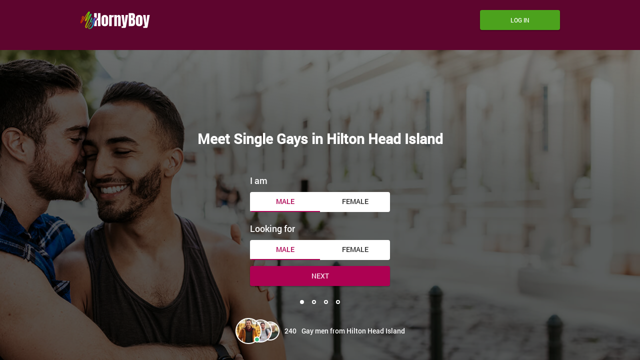

--- FILE ---
content_type: text/html
request_url: https://www.myhornyboy.com/south-carolina/hilton-head-island/gay-dating.html
body_size: 5448
content:
<!DOCTYPE html>
<html lang="en">
   <head>
      <meta http-equiv="Content-Type" content="text/html; charset=utf-8" />
<link rel="shortcut icon" href="https://www.myhornyboy.com/assets/17fb1a2e/myhornyboy_favicon.ico" />
<link rel="stylesheet" type="text/css" href="https://www.myhornyboy.com/seo/resource/id/no_cache_seo_css_cbdd600f8d91a0bfef31577231c51443_c6ef7efd4354e4048c7925981b8fa9a8.css?ver=1643085853" />
<title>Find Gay Hookups in Hilton Head Island - Local Gay Personals Online on Myhornyboy.com</title>
      <link rel="canonical" href="https://www.myhornyboy.com/south-carolina/hilton-head-island/gay-dating.html">
      <meta name="description" content="The best way to ensure that you can meet lots of local men seeking men in Hilton Head Island is to sign up to our online South Carolina gay dating site.">
      <meta name="viewport" content="width=device-width, initial-scale=1, minimum-scale=1, maximum-scale=1, viewport-fit=cover">
      <meta property="og:site_name" content="myhornyboy.com">
      <meta property="og:title" content="Find Gay Hookups in Hilton Head Island - Local Gay Personals Online on Myhornyboy.com">
      <meta property="og:description" content="The best way to ensure that you can meet lots of local men seeking men in Hilton Head Island is to sign up to our online South Carolina gay dating site.">
      <meta property="og:url" content="https://www.myhornyboy.com/south-carolina/hilton-head-island/gay-dating.html">
      <meta property="og:image" content="https://www.myhornyboy.com/seo/resource/id/a7ee89d7d6550d6d38a02d2d990a1e5e.svg">
      <meta property="og:type" content="website">
      <meta name="twitter:card" content="summary">
      <meta name="twitter:site" content="@myhornyboy_com">
      <meta name="twitter:description" content="The best way to ensure that you can meet lots of local men seeking men in Hilton Head Island is to sign up to our online South Carolina gay dating site.">
      <meta name="twitter:image:src" content="https://www.myhornyboy.com/seo/resource/id/a7ee89d7d6550d6d38a02d2d990a1e5e.svg">
      <script type="application/ld+json">
         {
           "@context":"http://schema.org",
           "@type":"Organization",
           "url":"/",
           "contactPoint":{
             "@type":"ContactPoint",
             "email":"support@myhornyboy.com",
             "contactType":"Customer service",
             "contactOption":"TollFree",
             "url":"/staticPage/privacypolicy",
             "areaServed":["EN"],"availableLanguage":["English"]
             },
           "logo": "https://www.myhornyboy.com/seo/resource/id/a7ee89d7d6550d6d38a02d2d990a1e5e.svg"
         }
      </script>
   </head>
   <body>
      <div class="wrapper">
         <header class="header">
            <div class="center">
               <!-- Logo-->
               <a class="header-logo" href="/"><img class="logo" src="https://www.myhornyboy.com/seo/resource/id/a7ee89d7d6550d6d38a02d2d990a1e5e.svg" alt="myhornyboy logo"></a>
               <!-- Flags menu-->
              
               <!-- Sticky btn-->
               <div class="sticky-btn scroll-btn">Join Now</div>
               <!-- Login form-->
               <div class="form-block login-form-block">
                  <div class="login-btn" data-role="dropdown">Log In</div>
                  <div class="login-form-wrapper">
                      <form class="login-form" action="/site/login" autocomplete="off" method="post">
                         <input type="hidden" name="LoginForm[scenario]" value="loginByEmailOrMob">
                         <div class="login-form-title">
                           <span class="form-close"></span>
                           <span>Log In</span>
                          </div>
                         <div class="form-item" data-loginform-item="email">
                            <div class="form-label-block">
                               <label class="form-label">Email or mobile number</label>
                            </div>
                            <div class="form-field-block">
                               <div class="form-input">
                                  <input class="login-email-field" type="email" name="LoginForm[email]" placeholder="Email or mobile">
                               </div>
                               <div class="form-error-block" data-error-name="email"></div>
                               <div class="form-error-block" data-error-name="msisdn"></div>
                            </div>
                         </div>
                         <div class="form-item" data-loginform-item="password">
                            <div class="form-label-block">
                               <label class="form-label">Password</label>
                            </div>
                            <div class="form-field-block">
                               <div class="form-input">
                                  <input class="login-password-field" type="password" name="LoginForm[password]" autocomplete="off" placeholder="Password">
                               </div>
                               <div class="form-error-block" data-error-name="password"></div>
                            </div>
                            <div class="recovery-password-btn">Forgot password?</div>
                         </div>
                         <button class="btn login-form-submit">Log In</button>
                      </form>
                      <form class="recovery-form" action="/account/remindPassword">
                         <div class="login-form-title"><span>Forgot password</span></div>
                         <div class="form-item" data-recoveryform-item="email">
                            <div class="form-label-block">
                               <label class="form-label">Email</label>
                            </div>
                            <div class="form-field-block">
                               <div class="form-input">
                                  <input class="recovery-email-field" type="email" name="RecoveryForm[email]" maxlength="100" autocomplete="off" size="20" placeholder="Email">
                               </div>
                               <div class="form-error-block" data-error-name="email"></div>
                               <div class="form-success-block" data-success-name="email"></div>
                            </div>
                         </div>
                         <button class="btn recovery-form-submit">Send password</button>
                         <div class="login-switch-btn">Log In</div>
                      </form>
                   </div>
               </div>
               <!-- Burger btn-->
               <div class="header-mobile-btn">
                  <div class="header-mobile-btn-inner">
                     <div class="mobile-btn-item icon-line-1"></div>
                     <div class="mobile-btn-item icon-line-2"></div>
                     <div class="mobile-btn-item icon-line-3"></div>
                  </div>
               </div>
               <!-- Page menu-->
               <div class="header-page-nav">
               </div>
            </div>
         </header>
         <main class="main">
            <div class="center">
               <h1>Meet Single Gays in Hilton Head Island</h1>
               
               <div class="slogan-users"><img src="https://www.myhornyboy.com/seo/resource/id/79ea3501757a1696428df67822bdf0b2.png" alt="gays in Hilton Head Island"><span class="users-count"></span><span>Gay men from Hilton Head Island</span></div>
               <!-- Reg form-->
               <div class="reg-form-block">
                  <div class="reg-form reg-form-1">
                     <div class="register-hidden-fields-wrapper">
                        <form class="register-hidden-form" action="/user/register" autocomplete="off" method="post">
                          <input type="hidden" name="UserForm[gender]" data-type="gender" value="male">
                          <input type="hidden" name="UserForm[sexual_orientation]" data-type="sexual_orientation" value="hetero">
                          <input type="hidden" name="UserForm[age]" data-type="age">
                          <input type="hidden" name="UserForm[email]" data-type="email">
                          <input type="hidden" name="UserForm[password]" data-type="password">
                          <input type="hidden" name="UserForm[termsConsent]" value="true">
                          <input type="hidden" name="UserForm[policyConsent]" value="true">
                        </form>
                     </div>
                     <form name="UserForm" action="/user/register" autocomplete="off">
                        <div class="form-step-block">
                           <div class="form-step-wrapper">
                              <div class="form-step-item is-active active" data-step-name="orientation">
                                 <div class="gender-item form-item is-focused">
                                    <div class="form-label-block">
                                       <label class="form-label">I am</label>
                                    </div>
                                    <div class="form-field-block">
                                       <div class="gender-btns-block">
                                          <div class="gender-btn is-active" data-gender="male"><span class="radio-label">Male</span></div>
                                          <div class="gender-btn" data-gender="female"><span class="radio-label">Female</span></div>
                                       </div>
                                    </div>
                                 </div>
                                 <div class="partner-gender-item form-item is-focused">
                                    <div class="form-label-block">
                                       <label class="form-label">Looking for</label>
                                    </div>
                                    <div class="form-field-block">
                                       <div class="partner-gender-btns-block">
                                          <div class="partner-gender-btn is-active" data-partner-gender="male"><span class="radio-label">Male</span></div>
                                          <div class="partner-gender-btn" data-partner-gender="female"><span class="radio-label">Female</span></div>
                                          <div class="partner-gender-select-block">
                                             <div class="form-select">
                                                <select name="UserForm[sexual_orientation]" data-gender-selected="female" class="regform-select">
                                                   <option value="hetero" data-gender-value="male" selected=""></option>
                                                   <option value="hetero" data-gender-value="female"></option>
                                                   <option value="homo" data-gender-value="male"></option>
                                                   <option value="homo" data-gender-value="female"></option>
                                                </select>
                                             </div>
                                          </div>
                                       </div>
                                    </div>
                                 </div>
                              </div>
                              <div class="form-step-item" data-step-name="age">
                                 <div class="form-label-block label-outer">
                                    <label class="form-label">My age is</label>
                                 </div>
                                 <div class="form-item is-focused">
                                    <div class="form-label-block">
                                       <label class="form-label">My age:</label>
                                    </div>
                                    <div class="form-field-block">
                                       <div class="form-select">
                                          <select name="UserForm[age]">
                                             <option value="default" selected="" disabled="">Select your age</option>
                                             <option value="18">18</option>
                                             <option value="19">19</option>
                                             <option value="20">20</option>
                                             <option value="21">21</option>
                                             <option value="22">22</option>
                                             <option value="23">23</option>
                                             <option value="24">24</option>
                                             <option value="25">25</option>
                                             <option value="26">26</option>
                                             <option value="27">27</option>
                                             <option value="28">28</option>
                                             <option value="29">29</option>
                                             <option value="30">30</option>
                                             <option value="31">31</option>
                                             <option value="32">32</option>
                                             <option value="33">33</option>
                                             <option value="34">34</option>
                                             <option value="35">35</option>
                                             <option value="36">36</option>
                                             <option value="37">37</option>
                                             <option value="38">38</option>
                                             <option value="39">39</option>
                                             <option value="40">40</option>
                                             <option value="41">41</option>
                                             <option value="42">42</option>
                                             <option value="43">43</option>
                                             <option value="44">44</option>
                                             <option value="45">45</option>
                                             <option value="46">46</option>
                                             <option value="47">47</option>
                                             <option value="48">48</option>
                                             <option value="49">49</option>
                                             <option value="50">50</option>
                                             <option value="51">51</option>
                                             <option value="52">52</option>
                                             <option value="53">53</option>
                                             <option value="54">54</option>
                                             <option value="55">55</option>
                                             <option value="56">56</option>
                                             <option value="57">57</option>
                                             <option value="58">58</option>
                                             <option value="59">59</option>
                                             <option value="60">60</option>
                                             <option value="61">61</option>
                                             <option value="62">62</option>
                                             <option value="63">63</option>
                                             <option value="64">64</option>
                                             <option value="65">65</option>
                                             <option value="66">66</option>
                                             <option value="67">67</option>
                                             <option value="68">68</option>
                                             <option value="69">69</option>
                                             <option value="70">70</option>
                                             <option value="71">71</option>
                                             <option value="72">72</option>
                                             <option value="73">73</option>
                                             <option value="74">74</option>
                                             <option value="75">75</option>
                                             <option value="76">76</option>
                                             <option value="77">77</option>
                                             <option value="78">78</option>
                                          </select>
                                       </div>
                                       <div class="form-error-block"></div>
                                    </div>
                                 </div>
                              </div>
                              <div class="form-step-item" data-step-name="email">
                                 <div class="form-label-block label-outer">
                                    <label class="form-label">My email address is</label>
                                 </div>
                                 <div class="form-item">
                                    <div class="form-label-block">
                                       <label class="form-label">My email:</label>
                                    </div>
                                    <div class="form-field-block">
                                       <div class="form-input">
                                          <input type="email" name="UserForm[email]" value="" autocomplete="off">
                                       </div>
                                       <div class="form-error-block"></div>
                                    </div>
                                 </div>
                              </div>
                              <div class="form-step-item" data-step-name="password">
                                 <div class="form-label-block label-outer">
                                    <label class="form-label">My password will be</label>
                                 </div>
                                 <div class="form-item">
                                    <div class="form-label-block">
                                       <label class="form-label">My password:</label>
                                    </div>
                                    <div class="form-field-block">
                                       <div class="form-input">
                                          <input type="password" name="UserForm[password]" autocomplete="off">
                                          <div class="password-icon"></div>
                                       </div>
                                       <div class="form-error-block"></div>
                                    </div>
                                 </div>
                              </div>
                           </div>
                           <div class="prev-btn btn" tabindex="0">prev step</div>
                           <div class="next-btn btn" tabindex="0">Next</div>
                           <div class="submit-btn btn" tabindex="0">Start NOW!</div>
                        </div>
                     </form>
                     <div class="form-terms">By clicking the submit button above you expressly consent to our <a rel="nofollow" class="policy-link" href="https://www.myhornyboy.com/staticPage/privacypolicy">Privacy policy</a> including processing of personal data and use of profiling to find you matches and you agree to our <a rel="nofollow" class="terms-link" href="https://www.myhornyboy.com/staticPage/terms">Terms of use</a>, and to receive newsletters, account updates, offers sent by <span class="siteName">MyHornyBoy</span></div>
                  </div>
               </div>
            </div>
         </main>

<!-- Breadcrumbs-->

<section class="breadcrumbs-section">
            <div class="center">
               <ol class="breadcrumbs-block" itemscope itemtype="https://schema.org/BreadcrumbList">
                  <li class="breadcrumbs-item" itemprop="itemListElement" itemscope itemtype="https://schema.org/ListItem">
                     <a itemprop="item" href="/">
                        <span itemprop="name">Home</span>
                        <meta itemprop="position" content="1">
                     </a>
                  </li> 
                  <li class="breadcrumbs-item" itemprop="itemListElement" itemscope itemtype="https://schema.org/ListItem">
                     <a itemprop="item" href="/en-us/gay-dating.html">
                        <span itemprop="name">USA Gay dating</span>
                        <meta itemprop="position" content="2">
                     </a>
                  </li>
                   <li class="breadcrumbs-item" itemprop="itemListElement" itemscope itemtype="https://schema.org/ListItem">
                     <a itemprop="item" href="/south-carolina/gay-dating.html">
                        <span itemprop="name">South Carolina</span>
                        <meta itemprop="position" content="2">
                     </a>
                  </li>
                  <li class="breadcrumbs-item" itemprop="itemListElement" itemscope itemtype="https://schema.org/ListItem">
                        <span itemprop="name">Meet Hilton Head Island gay men</span>
                        <meta itemprop="position" content="3" />
                  </li>
               </ol>
            </div>
         </section>
         
  <section class="slider-card-section">
    <div class="center">
        
    <h2 class="page-title">Start Gay Dating in Hilton Head Island, South Carolina Now</h2> <p class="page-description">If you’re one of the many people actively searching for exciting gay hookups in Hilton Head Island, why not consider joining the very best and most popular online gay dating website South Carolina has to offer? Instead of wasting your time hanging around in bars and clubs, trying to find the courage you need to strike up random conversations with strangers who may or may not turn out to be single, you could be sitting back and relaxing in the comfort of your own home as your browse through all the local personals belonging to gay men seeking men in the nearby area. Our service is renowned for ease, affordability and effectiveness, so you have absolutely nothing whatsoever to lose when you sign up for free and start chatting and flirting with singles near you. </p>
    
     </div>
</section>

<section class="slider-card-section">
    <div class="center">

       <picture>
               <source media="(max-width: 450px)" srcset="https://www.myhornyboy.com/seo/resource/id/cd9d82031f8780257352d660def90c9a.jpg">
               <source media="(min-width: 451px)" srcset="https://www.myhornyboy.com/seo/resource/id/07c1521a57852010d38023ea6841a4e3.jpg"> <img src="https://www.myhornyboy.com/seo/resource/id/07c1521a57852010d38023ea6841a4e3.jpg" alt="Single gay men from Hilton Head Island">
       </picture>
                <div class="section-btn show-regform">join us!</div>
    </div>
</section>       
         
         
         <!-- Tab-->
         
  <section class="category-section">
            <div class="center">
         
            <h2 class="page-title">Your next gay hookup in Hilton Head Island is closer than you think</h2> <p class="page-description">The process of finding a local gay hookup is easy when you search online using a site like ours. All you have to do is sign up for free, create your account, fill out some basic profile information and start browsing. Regardless of whether you’re looking for a serious, long term, romantic relationship or whether you’re simply looking for friendship and companionship, you can be sure that there are plenty of local men gay singles looking for the same kinds of things – and when you use our site, it’ll only be a matter of time before you find the perfect match. Plus, because we always match our members with potential partners who live nearby to them, you can be sure there won’t be any logistical challenges when it comes to meeting up in person. </p>
         
                 <div class="links-block">
            <div class="links-item">
                <div class="link-icon"></div> <a href="#" class="show-regform">Meet Gay Singles</a>
            </div>
            <div class="links-item">
                <div class="link-icon"></div> <a href="/gay/chat-room.html">Gay Chat</a>
            </div>
            <div class="links-item">
                <div class="link-icon"></div> <a href="/gay/hookup.html">Gay Hookups</a>
            </div>
            <div class="links-item">
                <div class="link-icon"></div> <a href="#" class="show-regform">Gay personals</a>
            </div>
        </div>
        
 <div class="relinking-block">
           <div class="relinking-list">
                 <a  class="btn-secondary" href="/gay-twink-dating.html">Gay Twink Dating</a>
<a  class="btn-secondary" href="/gay/christian-dating.html">Gay Christian Singles</a>
<a  class="btn-secondary" href="/gay/interracial-dating.html">Gay Interracial Dating</a>
<a  class="btn-secondary" href="/gay/latino-dating.html">Gay Latino Dating</a>
<a  class="btn-secondary" href="/gay/black-chat.html">Gay Black Chat</a>
<a  class="btn-secondary" href="/gay/affair-chat-rooms.html">Gay Affair Chat Rooms</a>
<a  class="btn-secondary" href="/gay/kinky-chat-rooms.html">Gay Kinky Chat Rooms</a>
<a  class="btn-secondary" href="/gay/slut-chat-rooms.html">Gay Slut Chat Rooms</a>
<a  class="btn-secondary" href="/gay/kink-dating.html">Gay Kink Dating</a>
<a  class="btn-secondary" href="/gay/fuck-tonight.html">Gay Fuck Tonight</a>
<a  class="btn-secondary" href="/gay/backdoor-dating.html">Gay Backdoor Dating</a>
<a  class="btn-secondary" href="/gay/fetish-dating.html">Gay Fetish Dating</a>

           </div>
        </div>
    </div>
</section>

         <!-- Footer-->
         
         <footer class="footer">
            <div class="center">
               <div class="footer-social-block">
                  <a class="logo" href="/"><img src="https://www.myhornyboy.com/seo/resource/id/a7ee89d7d6550d6d38a02d2d990a1e5e.svg" alt="myhornyboy logo"></a>
                  <div class="copyright-block"><div id="seo_copyrights"></div></div>
                  <div class="social-list">
                  </div>
               </div>
               <div class="footer-links-block">
                 <div class="footer-links-item">
                     <div class="title">Gay Dating:</div>
                     <a href="/gay-dating.html">Gay Singles</a>
<a href="/gay/asian-dating.html">Asian Gays</a>
<a href="/gay/black-dating.html">Black Gays</a>
<a href="/gay/hookup.html">Gay Hookup</a>
<a href="/gay/sugar-daddy-dating.html">Sugar Daddy Gays</a>
<a href="/transgender-hookups.html">Transgender Hookups</a>
<a href="/gay/senior-dating.html">Senior Gays</a>
<a href="/gay/international-dating.html">International Gays</a>
<a href="/bisexual-hookups.html">Bisexual Hookups</a>
<a href="/transsexual-dating.html">Transsexual Dating</a>
<a href="/mature/gay-dating.html">Mature Gay Men</a>

                  </div>
                  <div class="footer-links-item">
                     <div class="title">Chat Rooms:</div>
                     <a href="/gay/chat-room.html">Gay Chat</a>
<a href="/bisexual/chat-rooms.html">Bisexual Chat</a>
<a href="/transgender-chat-rooms.html">Transgender Chat</a>
<a href="/mature/gay-chat-rooms.html">Mature Gay Chat</a>

                  </div>
                  <div class="footer-links-item">
                     <div class="title">Cities:</div>
                     <a href="/california/los-angeles/gay-dating.html">Los Angeles</a>
<a href="/california/san-francisco/gay-dating.html">San Francisco</a>
<a href="/georgia/atlanta/gay-dating.html">Atlanta</a>
<a href="/illinois/chicago/gay-dating.html">Chicago</a>
<a href="/maryland/washington-dc/gay-dating.html">Washington DC</a>
<a href="/nevada/las-vegas/gay-dating.html">Las Vegas</a>
<a href="/new-york/nyc/gay-dating.html">NYC</a>
<a href="/pennsylvania/philadelphia/gay-dating.html">Philadelphia</a>
<a href="/texas/dallas/gay-dating.html">Dallas</a>
<a href="/texas/houston/gay-dating.html">Houston</a>

                  </div>
                  
                  <div class="footer-links-item">
                     <div class="title">Documents</div>
                     <a href="/staticPage/privacypolicy" target="_blank" rel="nofollow">Privacy policy</a><a href="/staticPage/terms" target="_blank" rel="nofollow">Terms and Conditions</a>
                  </div>
               </div>
            </div>
         </footer>
         <!-- Regform popup-->
         <div class="regform-popup-container">
            <div class="regform-popup-overlay"></div>
            <!-- Close btn-->
            <div class="close-btn"></div>
            <div class="regform-popup">
              <div class="reg-form reg-form-2">
                  <div class="register-hidden-fields-wrapper">
                     <form class="register-hidden-form" action="/user/register" autocomplete="off" method="post">
                        <input type="hidden" name="UserForm[gender]" data-type="gender" value="male">
                        <input type="hidden" name="UserForm[sexual_orientation]" data-type="sexual_orientation" value="homo">
                        <input type="hidden" name="UserForm[age]" data-type="age">
                        <input type="hidden" name="UserForm[email]" data-type="email">
                        <input type="hidden" name="UserForm[password]" data-type="password">
                        <input type="hidden" name="UserForm[termsConsent]" value="true">
                        <input type="hidden" name="UserForm[policyConsent]" value="true">
                     </form>
                  </div>
                  <form name="UserForm" action="/user/register" autocomplete="off">
                     <div class="form-step-block">
                        <div class="form-step-wrapper">
                           <div class="form-step-item is-active active" data-step-name="orientation">
                              <div class="gender-item form-item is-focused">
                                 <div class="form-label-block">
                                    <label class="form-label">I am</label>
                                 </div>
                                 <div class="form-field-block">
                                    <div class="gender-btns-block">
                                       <div class="gender-btn is-active" data-gender="male"><span class="radio-label">Male</span></div>
                                       <div class="gender-btn" data-gender="female"><span class="radio-label">Female</span></div>
                                    </div>
                                 </div>
                              </div>
                              <div class="partner-gender-item form-item is-focused">
                                 <div class="form-label-block">
                                    <label class="form-label">Looking for</label>
                                 </div>
                                 <div class="form-field-block">
                                    <div class="partner-gender-btns-block">
                                       <div class="partner-gender-btn is-active" data-partner-gender="male"><span class="radio-label">Male</span></div>
                                       <div class="partner-gender-btn" data-partner-gender="female"><span class="radio-label">female</span></div>
                                       <div class="partner-gender-select-block">
                                          <div class="form-select">
                                             <select name="UserForm[sexual_orientation]" data-gender-selected="female" class="regform-select">
                                                <option value="hetero" data-gender-value="male" selected=""></option>
                                                <option value="hetero" data-gender-value="female"></option>
                                                <option value="homo" data-gender-value="male"></option>
                                                <option value="homo" data-gender-value="female"></option>
                                             </select>
                                          </div>
                                       </div>
                                    </div>
                                 </div>
                              </div>
                           </div>
                           <div class="form-step-item" data-step-name="age">
                              <div class="form-label-block label-outer">
                                 <label class="form-label">My age is</label>
                              </div>
                              <div class="form-item is-focused">
                                 <div class="form-label-block">
                                    <label class="form-label">My age:</label>
                                 </div>
                                 <div class="form-field-block">
                                    <div class="form-select">
                                       <select name="UserForm[age]">
                                          <option value="default" selected="" disabled="">Select your age</option>
                                          <option value="18">18</option>
                                          <option value="19">19</option>
                                          <option value="20">20</option>
                                          <option value="21">21</option>
                                          <option value="22">22</option>
                                          <option value="23">23</option>
                                          <option value="24">24</option>
                                          <option value="25">25</option>
                                          <option value="26">26</option>
                                          <option value="27">27</option>
                                          <option value="28">28</option>
                                          <option value="29">29</option>
                                          <option value="30">30</option>
                                          <option value="31">31</option>
                                          <option value="32">32</option>
                                          <option value="33">33</option>
                                          <option value="34">34</option>
                                          <option value="35">35</option>
                                          <option value="36">36</option>
                                          <option value="37">37</option>
                                          <option value="38">38</option>
                                          <option value="39">39</option>
                                          <option value="40">40</option>
                                          <option value="41">41</option>
                                          <option value="42">42</option>
                                          <option value="43">43</option>
                                          <option value="44">44</option>
                                          <option value="45">45</option>
                                          <option value="46">46</option>
                                          <option value="47">47</option>
                                          <option value="48">48</option>
                                          <option value="49">49</option>
                                          <option value="50">50</option>
                                          <option value="51">51</option>
                                          <option value="52">52</option>
                                          <option value="53">53</option>
                                          <option value="54">54</option>
                                          <option value="55">55</option>
                                          <option value="56">56</option>
                                          <option value="57">57</option>
                                          <option value="58">58</option>
                                          <option value="59">59</option>
                                          <option value="60">60</option>
                                          <option value="61">61</option>
                                          <option value="62">62</option>
                                          <option value="63">63</option>
                                          <option value="64">64</option>
                                          <option value="65">65</option>
                                          <option value="66">66</option>
                                          <option value="67">67</option>
                                          <option value="68">68</option>
                                          <option value="69">69</option>
                                          <option value="70">70</option>
                                          <option value="71">71</option>
                                          <option value="72">72</option>
                                          <option value="73">73</option>
                                          <option value="74">74</option>
                                          <option value="75">75</option>
                                          <option value="76">76</option>
                                          <option value="77">77</option>
                                          <option value="78">78</option>
                                       </select>
                                    </div>
                                    <div class="form-error-block"></div>
                                 </div>
                              </div>
                           </div>
                           <div class="form-step-item" data-step-name="email">
                              <div class="form-label-block label-outer">
                                 <label class="form-label">My email address is</label>
                              </div>
                              <div class="form-item">
                                 <div class="form-label-block">
                                    <label class="form-label">My email:</label>
                                 </div>
                                 <div class="form-field-block">
                                    <div class="form-input">
                                       <input type="email" name="UserForm[email]" value="" autocomplete="off">
                                    </div>
                                    <div class="form-error-block"></div>
                                 </div>
                              </div>
                           </div>
                           <div class="form-step-item" data-step-name="password">
                              <div class="form-label-block label-outer">
                                 <label class="form-label">My password will be</label>
                              </div>
                              <div class="form-item">
                                 <div class="form-label-block">
                                    <label class="form-label">My password:</label>
                                 </div>
                                 <div class="form-field-block">
                                    <div class="form-input">
                                       <input type="password" name="UserForm[password]" autocomplete="off">
                                       <div class="password-icon"></div>
                                    </div>
                                    <div class="form-error-block"></div>
                                 </div>
                              </div>
                           </div>
                        </div>
                        <div class="prev-btn btn" tabindex="0">prev step</div>
                        <div class="next-btn btn" tabindex="0">Next</div>
                        <div class="submit-btn btn" tabindex="0">Start NOW!</div>
                     </div>
                  </form>
                  <div class="form-terms">By clicking the submit button above you expressly consent to our <a rel="nofollow" class="policy-link" href="https://www.myhornyboy.com/staticPage/privacypolicy">Privacy policy</a> including processing of personal data and use of profiling to find you matches and you agree to our <a rel="nofollow" class="terms-link" href="https://www.myhornyboy.com/staticPage/terms">Terms of use</a>, and to receive newsletters, account updates, offers sent by <span class="siteName">MyHornyBoy</span></div>
               </div>
            </div>
         </div>
         <!-- Overlay-->
         <div class="overlay-block"></div>
      </div>
   <script type="text/javascript" src="https://www.myhornyboy.com/seo/resource/id/no_cache_seo_js_2e338ffa303306d05f2ecd35648a17d8_depend.js?ver=1643085853"></script>
<script type="text/javascript" src="https://www.myhornyboy.com/seo/resource/id/no_cache_seo_js_cbdd600f8d91a0bfef31577231c51443.js?ver=1643085853"></script>
<script type="text/javascript" src="https://www.myhornyboy.com/seo/resource/id/no_cache_seo_js_6ee89cf4b3526fd1ec340071f469b595_redirect.js?ver=1643085853" async="async"></script>
<script type="text/javascript" src="https://www.myhornyboy.com/seo/resource/id/no_cache_seo_js_19e36b6c49403fdb862eccf72ea6058f_track_visit.js?ver=1643085853" async="async"></script>
<script type="text/javascript">
/*<![CDATA[*/
(function() {
            var xmlhttp = new XMLHttpRequest();
            xmlhttp.open('GET', '/api/v1/site/copyrights');
            xmlhttp.setRequestHeader('X-Requested-With', 'XMLHttpRequest');
            xmlhttp.send();
            xmlhttp.onload = function (e) {
                try {
                        var code = JSON.parse(xmlhttp.response);
                        var wrapper = document.getElementById('seo_copyrights');
                        var range = document.createRange();
                        range.setStart(wrapper, 0);
                        wrapper.appendChild(range.createContextualFragment(code.data.copyright));
                } catch (error) {
                    console.info(error.name, error.message);
                }
            }
        })();
/*]]>*/
</script>
</body>
</html>